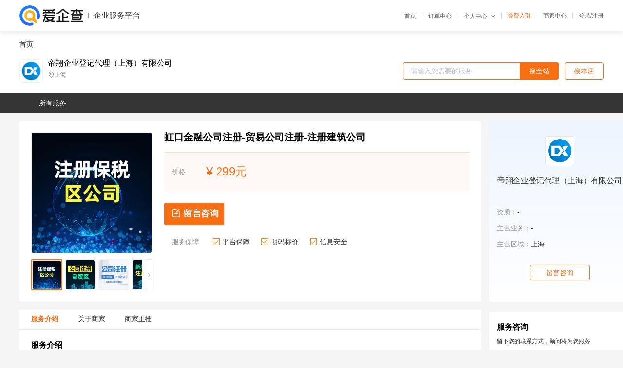

--- FILE ---
content_type: text/html; charset=UTF-8
request_url: https://yiqifu.baidu.com/cgoods_detail_2002449341111
body_size: 3601
content:
<!DOCTYPE html><html><head><meta charset="UTF-8">  <title>帝翔企业登记代理（上海）有限公司-咨询-爱企查企业服务平台</title>   <meta name="keywords" content="代办,代理,机构,联系方式,服务价格">   <meta name="description" content="平台提供服务详细信息说明,帝翔企业登记代理（上海）有限公司为您提供在的、、相关代理代办服务，免费咨询专业顾问了解更多信息! 查询其他提供服务优质服务商,请关注爱企查企业服务平台。">  <meta http-equiv="X-UA-Compatible" content="IE=edge"><meta name="referrer" content="no-referrer-when-downgrade"><link rel="pre-connect" href="//qifu-pub.bj.bcebos.com/"><link rel="dns-prefetch" href="//qifu-pub.bj.bcebos.com/"><link rel="dns-prefetch" href="//ts.bdimg.com"><link rel="dns-prefetch" href="//himg.bdimg.com"><link rel="shortcut icon" href="//xinpub.cdn.bcebos.com/static/favicon.ico" type="image/x-icon">       <link rel="preload" fetchpriority="high" href="https://qifu-pub.bj.bcebos.com/datapic/217ba197f4e963801be7a99f8d638cd4_fullsize.jpg?x-bce-process=image/resize,m_lfit,w_249/format,f_webp" as="image">  <script type="text/javascript" src="//passport.baidu.com/passApi/js/uni_login_wrapper.js"></script><script src="https://xin-static.cdn.bcebos.com/law-m/js/template.js"></script> <link href="//xinpub.cdn.bcebos.com/aiqifu/static/1748572627/css/vendors.95232eab35f.css" rel="stylesheet"><link href="//xinpub.cdn.bcebos.com/aiqifu/static/1748572627/css/cgoodsrelease.87900c7696a.css" rel="stylesheet"> <script>/* eslint-disable */
        // 添加百度统计
        var _hmt = _hmt || [];
        (function () {
            var hm = document.createElement('script');
            hm.src = '//hm.baidu.com/hm.js?37e1bd75d9c0b74f7b4a8ba07566c281';
            hm.setAttribute('async', 'async');
            hm.setAttribute('defer', 'defer');
            var s = document.getElementsByTagName('script')[0];
            s.parentNode.insertBefore(hm, s);
        })();</script></head><body><div id="app">  </div><script>/* eslint-disable */  window.pageData = {"isLogin":0,"userName":null,"casapi":null,"passapi":"\/\/passport.baidu.com\/passApi\/js\/uni_login_wrapper.js","logoutUrl":"https:\/\/yiqifu.baidu.com\/\/cusercenter\/logout","logintype":0,"userPhoto":"https:\/\/himg.bdimg.com\/sys\/portrait\/item\/default.jpg","homePage":"https:\/\/yiqifu.baidu.com","passDomain":"https:\/\/passport.baidu.com","version":"V1.0.33","goodsInfo":{"id":"2002449341111","shopId":"203079535","spuName":"\u8679\u53e3\u91d1\u878d\u516c\u53f8\u6ce8\u518c-\u8d38\u6613\u516c\u53f8\u6ce8\u518c-\u6ce8\u518c\u5efa\u7b51\u516c\u53f8","shopLevel":1,"company":"","serviceTeam":"","serviceDetail":"\u54a8\u8be2\uff0c\u5b9a\u5236\u4e2a\u6027\u5316\u65b9\u6848","serviceMode":"1\u5bf91\u4e13\u4eba\u670d\u52a1","spuDesc":"","detail":"<p><strong> \u54c1\u724c <\/strong> : \u5e1d\u7fd4\u4f01\u4e1a<strong> \u670d\u52a1 <\/strong> : \u4e00\u5bf9\u4e00\u670d\u52a1<strong> \u6ce8\u518c\u5730\u5740 <\/strong> : \u4e0a\u6d77\u4e34\u6e2f <\/p><strong> \u6ce8\u518c\u8d44\u6599 <\/strong> : \u7167\u7247\u3001\u767b\u8bb0\u4fe1\u606f<strong> \u6ce8\u518c\u65f6\u95f4 <\/strong> : 3-7\u683c\u5de5\u4f5c\u65e5<strong> \u6ce8\u518c\u884c\u4e1a <\/strong> : \u65e0\u884c\u4e1a\u9650\u5236 <\/p><strong> \u7a0e\u52a1\u767b\u8bb0 <\/strong> : \u514d\u8d39\u529e\u7406<strong> \u6ce8\u518c\u8d44\u91d1 <\/strong> : \u65e0\u9700\u5b9e\u5230\u8d44\u91d1 <\/p><hr\/><img src=\"https:\/\/t12.baidu.com\/it\/u=3484130811,4126043220&fm=199&app=68&f=JPEG?w=750&h=3646&s=7883E51AC5745C2116F578D6030050B2\"\/><table><tbody><tr><td>\u4edf\u6e14\u65fa\u94fa<\/td><td>https:\/\/57245.qianyuwang.com\/<\/td><\/tr><\/tbody><\/table>","skuList":{"":{"skuId":"2002965341112","price":"299.00"}},"attrList":[],"price":"299.00","minPrice":"299.00","coverImage":"https:\/\/qifu-pub.bj.bcebos.com\/datapic\/217ba197f4e963801be7a99f8d638cd4_fullsize.jpg","spuImgList":["https:\/\/qifu-pub.bj.bcebos.com\/datapic\/217ba197f4e963801be7a99f8d638cd4_fullsize.jpg","https:\/\/qifu-pub.bj.bcebos.com\/datapic\/c2cdf7525897e11d4d38e3177398a127_fullsize.jpg","https:\/\/qifu-pub.bj.bcebos.com\/datapic\/9300ec55ad9f7c747669a65ba138e603_fullsize.jpg","https:\/\/qifu-pub.bj.bcebos.com\/datapic\/a1937ba857c340dab96302fbcfd6eea7_fullsize.jpg","https:\/\/qifu-pub.bj.bcebos.com\/datapic\/a0bfc52ba70f6d33ea247709a30ec569_fullsize.jpg"],"disclaimer":"<p>\u4f01\u4e1a\u670d\u52a1\u5e73\u53f0\u6e29\u99a8\u63d0\u793a<\/p>\n        <p>1\u3001\u4ee5\u4e0a\u5c55\u793a\u7684\u4fe1\u606f\u5185\u5bb9\u5747\u7531\u53d1\u5e03\uff0c\u5185\u5bb9\u7684\u771f\u5b9e\u6027\u3001\u51c6\u786e\u6027\u548c\u5408\u6cd5\u6027\u7531\u8d1f\u8d23\u3002<\/p>\n        <p>2\u3001\u8d2d\u4e70\u670d\u52a1\u524d\u6ce8\u610f\u8c28\u614e\u6838\u5b9e\uff0c\u5e76\u4e0e\u670d\u52a1\u673a\u6784\u6c9f\u901a\u786e\u8ba4\u3002<\/p>\n        <p>3\u3001\u4f01\u4e1a\u670d\u52a1\u5e73\u53f0\u7f51\u7ad9\u4ec5\u8fdb\u884c\u4fe1\u606f\u5c55\u793a\uff0c\u5982\u60a8\u53d1\u73b0\u9875\u9762\u6709\u4efb\u4f55\u8fdd\u6cd5\u6216\u4fb5\u6743\u4fe1\u606f\uff0c\u8bf7\u63d0\u4f9b\u76f8\u5173\u6750\u6599\u81f3\u90ae\u7bb1ext_qfhelp@baidu.com\uff0c\u6211\u4eec\u4f1a\u53ca\u65f6\u6838\u67e5\u5904\u7406\u5e76\u56de\u590d\u3002<\/p>","workPlace":[],"serviceProcess":[],"serviceNotice":[],"description":"","skuDesc":"","hasPhoneNum":1,"district":[],"servYears":1},"shopInfo":{"shopId":"203079535","certTags":[],"tags":[],"logo":"https:\/\/qifu-pub.bj.bcebos.com\/datapic\/e250d52493b11d3cbc304f59c316e9e5_fullsize.jpg","address":"\u4e0a\u6d77","wxPic":"","hasPhoneNum":1,"noauth":0,"shopLevel":1,"name":"\u5e1d\u7fd4\u4f01\u4e1a\u767b\u8bb0\u4ee3\u7406\uff08\u4e0a\u6d77\uff09\u6709\u9650\u516c\u53f8","servDistricts":[],"visitNumber":"0","lat":null,"lng":null,"regAddr":null,"licensePhoto":"","goodsCount":2064},"article":[],"recommend":[{"spuId":"2002966465332","posterNormal":"https:\/\/qifu-pub.bj.bcebos.com\/datapic\/9300ec55ad9f7c747669a65ba138e603_fullsize.jpg","name":"\u6d66\u4e1c\u4e34\u6e2f\u91d1\u878d\u516c\u53f8\u6ce8\u518c-\u8d38\u6613\u516c\u53f8\u6ce8\u518c-\u6ce8\u518c\u673a\u7535\u516c\u53f8","price":"199.00"},{"spuId":"2002945525945","posterNormal":"https:\/\/qifu-pub.bj.bcebos.com\/datapic\/01802c11633dbf23314857b1b9c46e28_fullsize.jpg","name":"\u9752\u6d66\u533a\u516c\u53f8\u6ce8\u518c-\u670d\u52a1\u4e2d\u5fc3\u516c\u53f8\u6ce8\u518c-\u6295\u8d44\u54a8\u8be2\u516c\u53f8\u6ce8\u518c","price":"199.00"},{"spuId":"2002944624946","posterNormal":"https:\/\/qifu-pub.bj.bcebos.com\/datapic\/6a062624d15cbbae35503aeaf2e4d1b9_fullsize.jpg","name":"\u4e34\u6e2f\u65b0\u7247\u533a\u4e00\u822c\u7eb3\u7a0e\u4eba\u4ee3\u7406\u8bb0\u8d26-\u4e34\u6e2f\u65b0\u7247\u533a\u4f01\u4e1a\u6240\u5f97\u7a0e","price":"299.00"},{"spuId":"2002964397912","posterNormal":"https:\/\/qifu-pub.bj.bcebos.com\/datapic\/6a736bbfd2563f6d270608a7977b046c_fullsize.jpg","name":"\u4e0a\u6d77\u4e34\u6e2f\u81ea\u8d38\u533a\u98df\u54c1\u516c\u53f8\u6ce8\u518c-\u673a\u7535\u516c\u53f8\u6ce8\u518c-\u6ce8\u518c\u667a\u80fd\u516c\u53f8","price":"299.00"},{"spuId":"2001429339169","posterNormal":"https:\/\/qifu-pub.bj.bcebos.com\/datapic\/c2cdf7525897e11d4d38e3177398a127_fullsize.jpg","name":"\u677e\u6c5f\u533a\u6ce8\u518c\u51b7\u94fe\u516c\u53f8-\u6ce8\u518c\u6587\u5316\u4f20\u64ad\u516c\u53f8-\u6295\u8d44\u516c\u53f8\u6ce8\u518c","price":"299.00"},{"spuId":"2002629315040","posterNormal":"https:\/\/qifu-pub.bj.bcebos.com\/datapic\/a02267b8dafe6b2a878b41a73f5a0cbd_fullsize.jpg","name":"\u6d66\u4e1c\u8fd0\u8f93\u516c\u53f8\u6ce8\u518c-\u6ce8\u518c\u98df\u54c1\u516c\u53f8-\u4f01\u4e1a\u6240\u5f97\u7a0e\u4ee3\u7f34","price":"299.00"}],"result":{"title":"\u5e1d\u7fd4\u4f01\u4e1a\u767b\u8bb0\u4ee3\u7406\uff08\u4e0a\u6d77\uff09\u6709\u9650\u516c\u53f8-\u54a8\u8be2-\u7231\u4f01\u67e5\u4f01\u4e1a\u670d\u52a1\u5e73\u53f0","keywords":"\u4ee3\u529e,\u4ee3\u7406,\u673a\u6784,\u8054\u7cfb\u65b9\u5f0f,\u670d\u52a1\u4ef7\u683c","description":"\u5e73\u53f0\u63d0\u4f9b\u670d\u52a1\u8be6\u7ec6\u4fe1\u606f\u8bf4\u660e,\u5e1d\u7fd4\u4f01\u4e1a\u767b\u8bb0\u4ee3\u7406\uff08\u4e0a\u6d77\uff09\u6709\u9650\u516c\u53f8\u4e3a\u60a8\u63d0\u4f9b\u5728\u7684\u3001\u3001\u76f8\u5173\u4ee3\u7406\u4ee3\u529e\u670d\u52a1\uff0c\u514d\u8d39\u54a8\u8be2\u4e13\u4e1a\u987e\u95ee\u4e86\u89e3\u66f4\u591a\u4fe1\u606f! \u67e5\u8be2\u5176\u4ed6\u63d0\u4f9b\u670d\u52a1\u4f18\u8d28\u670d\u52a1\u5546,\u8bf7\u5173\u6ce8\u7231\u4f01\u67e5\u4f01\u4e1a\u670d\u52a1\u5e73\u53f0\u3002"},"address":{"id":"100000","addrName":"\u5168\u56fd"}} || {};

        /* eslint-enable */</script> <script src="//xinpub.cdn.bcebos.com/aiqifu/static/1748572627/js/0.a8be39429dd.js"></script><script src="//xinpub.cdn.bcebos.com/aiqifu/static/1748572627/js/cgoodsrelease.17c771b99cc.js"></script> </body></html>